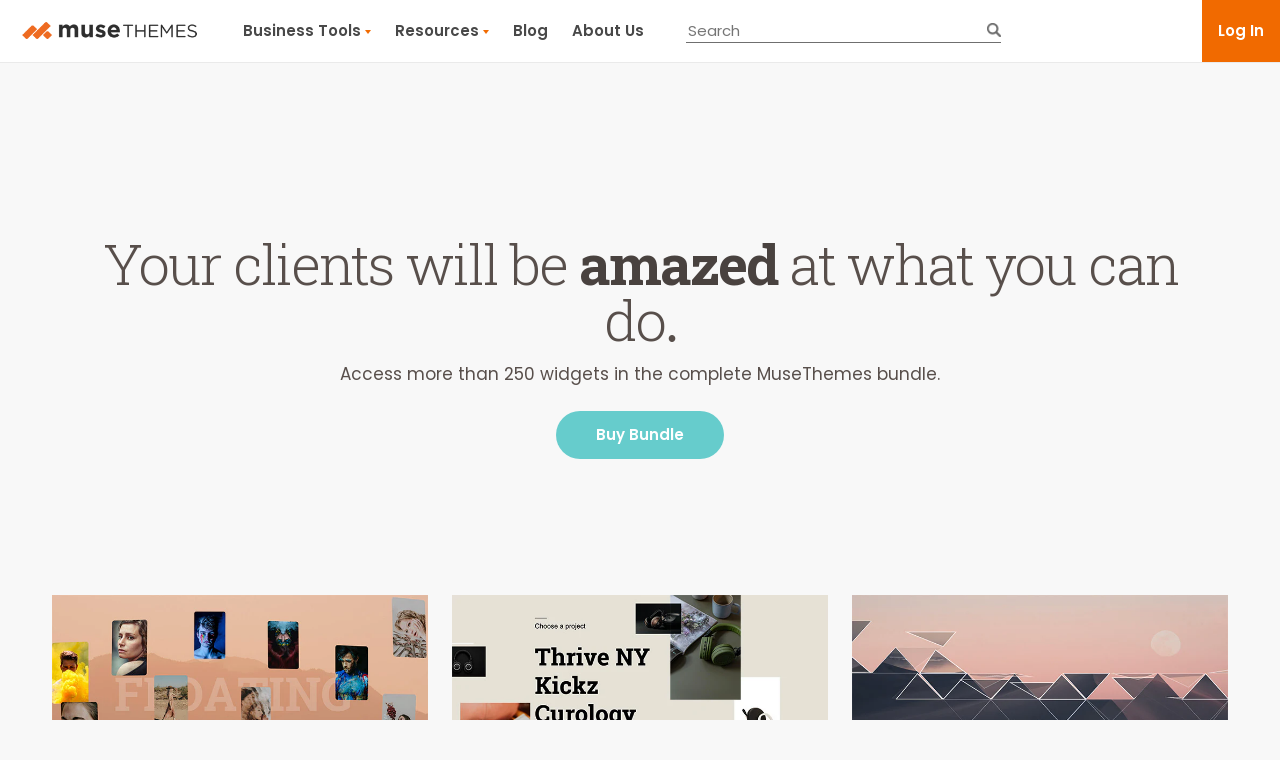

--- FILE ---
content_type: text/html; charset=utf-8
request_url: https://www.muse-themes.com/
body_size: 17834
content:
<!DOCTYPE html>
<html lang="en" class="no-js">

<head>

	<meta charset="UTF-8">
	<meta http-equiv="X-UA-Compatible" content="IE=edge,chrome=1">
	<meta name="viewport" content="width=device-width,initial-scale=1.0" />
	<meta name="p:domain_verify" content="7b47da101fc30dd3c13ae773fae9380e"/>
	<meta name="google-site-verification" content="0rzvvwUksswuFJ5-_u6hffk_l-zLopcoDS_3-6fOhUo" />

	
		<title>Muse-Themes.com - Adobe Muse Templates | Muse Widgets and Blog</title>
	

	
		<meta name="description" content="Muse-Themes.com is the #1 source for Adobe Muse templates and themes. Download Muse widgets that are easy to customize with no code required." />
	

	
		<link rel="canonical" href="https://www.muse-themes.com/" />
	

  <link rel="shortcut icon" type="image/x-icon" href="//www.muse-themes.com/cdn/shop/t/34/assets/favicon.ico?v=124413068059876377041666958574">

  



<meta property="og:site_name" content="Muse-Themes.com" />

    <meta property="og:type" content="website" />
    
        <meta property="og:image" content="//www.muse-themes.com/cdn/shop/t/34/assets/mt-logo_2x.png?v=67164327963335747251666958573" />
    
    
        <meta property="og:url" content="https://www.muse-themes.com" />
    
    <meta name="twitter:card" content="summary_large_image">


	<link href="//www.muse-themes.com/cdn/shop/t/34/assets/jquery-assets.css?v=101010696361686556941666958576" rel="stylesheet" type="text/css" media="all" />
	<link href="https://fonts.googleapis.com/css?family=Roboto+Slab:300,400,700" rel="stylesheet">
	<link href="https://fonts.googleapis.com/css?family=Poppins:400,600" rel="stylesheet">
	
		<link rel="stylesheet" type="text/css" href="//cdn.jsdelivr.net/jquery.slick/1.6.0/slick.css"/>
		<link rel="stylesheet" type="text/css" href="//cdn.jsdelivr.net/jquery.slick/1.6.0/slick-theme.css"/>
	
	
  <link href="//www.muse-themes.com/cdn/shop/t/34/assets/styles.css?v=8203034169919964781744117857" rel="stylesheet" type="text/css" media="all" />
  <link href="//www.muse-themes.com/cdn/shop/t/34/assets/lity.min.css?v=144058161171479091931666958574" rel="stylesheet" type="text/css" media="all" />

	<script type="text/javascript" src="https://app.termly.io/embed.min.js" data-auto-block="on" data-website-uuid="dbaf1ab8-1c6e-4e89-8c32-3d7b965a4964" ></script>

	

		<script src="//ajax.googleapis.com/ajax/libs/jquery/1.8/jquery.min.js"></script>
	
  	<script src="//www.muse-themes.com/cdn/shop/t/34/assets/jquery.cookie.js?v=183329594814268823721666958574"></script>
  	<script src="//www.muse-themes.com/cdn/shop/t/34/assets/main.js?v=76133372600253947071741286574"></script>

	
		<script type="text/javascript" src="//cdn.jsdelivr.net/jquery.slick/1.6.0/slick.min.js"></script>
	
  
  	<script src="//www.muse-themes.com/cdn/shop/t/34/assets/lity.js?v=179027536695168039031666958576" type="text/javascript"></script>

  	

  	<script>window.performance && window.performance.mark && window.performance.mark('shopify.content_for_header.start');</script><meta id="shopify-digital-wallet" name="shopify-digital-wallet" content="/999562/digital_wallets/dialog">
<meta name="shopify-checkout-api-token" content="9a80272f664b9c7f359ddf81d53e29ea">
<meta id="in-context-paypal-metadata" data-shop-id="999562" data-venmo-supported="false" data-environment="production" data-locale="en_US" data-paypal-v4="true" data-currency="USD">
<script async="async" src="/checkouts/internal/preloads.js?locale=en-US"></script>
<link rel="preconnect" href="https://shop.app" crossorigin="anonymous">
<script async="async" src="https://shop.app/checkouts/internal/preloads.js?locale=en-US&shop_id=999562" crossorigin="anonymous"></script>
<script id="apple-pay-shop-capabilities" type="application/json">{"shopId":999562,"countryCode":"CA","currencyCode":"USD","merchantCapabilities":["supports3DS"],"merchantId":"gid:\/\/shopify\/Shop\/999562","merchantName":"Muse-Themes.com","requiredBillingContactFields":["postalAddress","email"],"requiredShippingContactFields":["postalAddress","email"],"shippingType":"shipping","supportedNetworks":["visa","masterCard","amex","discover","jcb"],"total":{"type":"pending","label":"Muse-Themes.com","amount":"1.00"},"shopifyPaymentsEnabled":true,"supportsSubscriptions":true}</script>
<script id="shopify-features" type="application/json">{"accessToken":"9a80272f664b9c7f359ddf81d53e29ea","betas":["rich-media-storefront-analytics"],"domain":"www.muse-themes.com","predictiveSearch":true,"shopId":999562,"locale":"en"}</script>
<script>var Shopify = Shopify || {};
Shopify.shop = "visual-arms.myshopify.com";
Shopify.locale = "en";
Shopify.currency = {"active":"USD","rate":"1.0"};
Shopify.country = "US";
Shopify.theme = {"name":"MuseThemes5 GitHub","id":121918914618,"schema_name":null,"schema_version":null,"theme_store_id":null,"role":"main"};
Shopify.theme.handle = "null";
Shopify.theme.style = {"id":null,"handle":null};
Shopify.cdnHost = "www.muse-themes.com/cdn";
Shopify.routes = Shopify.routes || {};
Shopify.routes.root = "/";</script>
<script type="module">!function(o){(o.Shopify=o.Shopify||{}).modules=!0}(window);</script>
<script>!function(o){function n(){var o=[];function n(){o.push(Array.prototype.slice.apply(arguments))}return n.q=o,n}var t=o.Shopify=o.Shopify||{};t.loadFeatures=n(),t.autoloadFeatures=n()}(window);</script>
<script>
  window.ShopifyPay = window.ShopifyPay || {};
  window.ShopifyPay.apiHost = "shop.app\/pay";
  window.ShopifyPay.redirectState = null;
</script>
<script id="shop-js-analytics" type="application/json">{"pageType":"index"}</script>
<script defer="defer" async type="module" src="//www.muse-themes.com/cdn/shopifycloud/shop-js/modules/v2/client.init-shop-cart-sync_BApSsMSl.en.esm.js"></script>
<script defer="defer" async type="module" src="//www.muse-themes.com/cdn/shopifycloud/shop-js/modules/v2/chunk.common_CBoos6YZ.esm.js"></script>
<script type="module">
  await import("//www.muse-themes.com/cdn/shopifycloud/shop-js/modules/v2/client.init-shop-cart-sync_BApSsMSl.en.esm.js");
await import("//www.muse-themes.com/cdn/shopifycloud/shop-js/modules/v2/chunk.common_CBoos6YZ.esm.js");

  window.Shopify.SignInWithShop?.initShopCartSync?.({"fedCMEnabled":true,"windoidEnabled":true});

</script>
<script>
  window.Shopify = window.Shopify || {};
  if (!window.Shopify.featureAssets) window.Shopify.featureAssets = {};
  window.Shopify.featureAssets['shop-js'] = {"shop-cart-sync":["modules/v2/client.shop-cart-sync_DJczDl9f.en.esm.js","modules/v2/chunk.common_CBoos6YZ.esm.js"],"init-fed-cm":["modules/v2/client.init-fed-cm_BzwGC0Wi.en.esm.js","modules/v2/chunk.common_CBoos6YZ.esm.js"],"init-windoid":["modules/v2/client.init-windoid_BS26ThXS.en.esm.js","modules/v2/chunk.common_CBoos6YZ.esm.js"],"shop-cash-offers":["modules/v2/client.shop-cash-offers_DthCPNIO.en.esm.js","modules/v2/chunk.common_CBoos6YZ.esm.js","modules/v2/chunk.modal_Bu1hFZFC.esm.js"],"shop-button":["modules/v2/client.shop-button_D_JX508o.en.esm.js","modules/v2/chunk.common_CBoos6YZ.esm.js"],"init-shop-email-lookup-coordinator":["modules/v2/client.init-shop-email-lookup-coordinator_DFwWcvrS.en.esm.js","modules/v2/chunk.common_CBoos6YZ.esm.js"],"shop-toast-manager":["modules/v2/client.shop-toast-manager_tEhgP2F9.en.esm.js","modules/v2/chunk.common_CBoos6YZ.esm.js"],"shop-login-button":["modules/v2/client.shop-login-button_DwLgFT0K.en.esm.js","modules/v2/chunk.common_CBoos6YZ.esm.js","modules/v2/chunk.modal_Bu1hFZFC.esm.js"],"avatar":["modules/v2/client.avatar_BTnouDA3.en.esm.js"],"init-shop-cart-sync":["modules/v2/client.init-shop-cart-sync_BApSsMSl.en.esm.js","modules/v2/chunk.common_CBoos6YZ.esm.js"],"pay-button":["modules/v2/client.pay-button_BuNmcIr_.en.esm.js","modules/v2/chunk.common_CBoos6YZ.esm.js"],"init-shop-for-new-customer-accounts":["modules/v2/client.init-shop-for-new-customer-accounts_DrjXSI53.en.esm.js","modules/v2/client.shop-login-button_DwLgFT0K.en.esm.js","modules/v2/chunk.common_CBoos6YZ.esm.js","modules/v2/chunk.modal_Bu1hFZFC.esm.js"],"init-customer-accounts-sign-up":["modules/v2/client.init-customer-accounts-sign-up_TlVCiykN.en.esm.js","modules/v2/client.shop-login-button_DwLgFT0K.en.esm.js","modules/v2/chunk.common_CBoos6YZ.esm.js","modules/v2/chunk.modal_Bu1hFZFC.esm.js"],"shop-follow-button":["modules/v2/client.shop-follow-button_C5D3XtBb.en.esm.js","modules/v2/chunk.common_CBoos6YZ.esm.js","modules/v2/chunk.modal_Bu1hFZFC.esm.js"],"checkout-modal":["modules/v2/client.checkout-modal_8TC_1FUY.en.esm.js","modules/v2/chunk.common_CBoos6YZ.esm.js","modules/v2/chunk.modal_Bu1hFZFC.esm.js"],"init-customer-accounts":["modules/v2/client.init-customer-accounts_C0Oh2ljF.en.esm.js","modules/v2/client.shop-login-button_DwLgFT0K.en.esm.js","modules/v2/chunk.common_CBoos6YZ.esm.js","modules/v2/chunk.modal_Bu1hFZFC.esm.js"],"lead-capture":["modules/v2/client.lead-capture_Cq0gfm7I.en.esm.js","modules/v2/chunk.common_CBoos6YZ.esm.js","modules/v2/chunk.modal_Bu1hFZFC.esm.js"],"shop-login":["modules/v2/client.shop-login_BmtnoEUo.en.esm.js","modules/v2/chunk.common_CBoos6YZ.esm.js","modules/v2/chunk.modal_Bu1hFZFC.esm.js"],"payment-terms":["modules/v2/client.payment-terms_BHOWV7U_.en.esm.js","modules/v2/chunk.common_CBoos6YZ.esm.js","modules/v2/chunk.modal_Bu1hFZFC.esm.js"]};
</script>
<script>(function() {
  var isLoaded = false;
  function asyncLoad() {
    if (isLoaded) return;
    isLoaded = true;
    var urls = ["https:\/\/favorites-wishlist-cdn.shopstorm.com\/assets\/wishl-3d458c5d75440b09470bef2859ae23ae9732527ce0cc4742986a0332faecee6d.js?shop=visual-arms.myshopify.com","https:\/\/app-easy-product-downloads.fr\/js\/ajax\/easy_product_dl_get_product_download.js?shop=visual-arms.myshopify.com","\/\/cdn.shopify.com\/proxy\/8832a0bf76d9bc26a0fdd429bed423c704d81b88acd3be404bcfb157cfb38840\/app.digital-downloads.com\/js\/customer-orders.js?shop=visual-arms.myshopify.com\u0026sp-cache-control=cHVibGljLCBtYXgtYWdlPTkwMA","\/\/searchserverapi.com\/widgets\/shopify\/init.js?a=0y7j6e1y2o\u0026shop=visual-arms.myshopify.com"];
    for (var i = 0; i < urls.length; i++) {
      var s = document.createElement('script');
      s.type = 'text/javascript';
      s.async = true;
      s.src = urls[i];
      var x = document.getElementsByTagName('script')[0];
      x.parentNode.insertBefore(s, x);
    }
  };
  if(window.attachEvent) {
    window.attachEvent('onload', asyncLoad);
  } else {
    window.addEventListener('load', asyncLoad, false);
  }
})();</script>
<script id="__st">var __st={"a":999562,"offset":-25200,"reqid":"b1787ed6-87f3-4b84-b974-4d0fd4755e19-1768869018","pageurl":"www.muse-themes.com\/","u":"ce7994629253","p":"home"};</script>
<script>window.ShopifyPaypalV4VisibilityTracking = true;</script>
<script id="captcha-bootstrap">!function(){'use strict';const t='contact',e='account',n='new_comment',o=[[t,t],['blogs',n],['comments',n],[t,'customer']],c=[[e,'customer_login'],[e,'guest_login'],[e,'recover_customer_password'],[e,'create_customer']],r=t=>t.map((([t,e])=>`form[action*='/${t}']:not([data-nocaptcha='true']) input[name='form_type'][value='${e}']`)).join(','),a=t=>()=>t?[...document.querySelectorAll(t)].map((t=>t.form)):[];function s(){const t=[...o],e=r(t);return a(e)}const i='password',u='form_key',d=['recaptcha-v3-token','g-recaptcha-response','h-captcha-response',i],f=()=>{try{return window.sessionStorage}catch{return}},m='__shopify_v',_=t=>t.elements[u];function p(t,e,n=!1){try{const o=window.sessionStorage,c=JSON.parse(o.getItem(e)),{data:r}=function(t){const{data:e,action:n}=t;return t[m]||n?{data:e,action:n}:{data:t,action:n}}(c);for(const[e,n]of Object.entries(r))t.elements[e]&&(t.elements[e].value=n);n&&o.removeItem(e)}catch(o){console.error('form repopulation failed',{error:o})}}const l='form_type',E='cptcha';function T(t){t.dataset[E]=!0}const w=window,h=w.document,L='Shopify',v='ce_forms',y='captcha';let A=!1;((t,e)=>{const n=(g='f06e6c50-85a8-45c8-87d0-21a2b65856fe',I='https://cdn.shopify.com/shopifycloud/storefront-forms-hcaptcha/ce_storefront_forms_captcha_hcaptcha.v1.5.2.iife.js',D={infoText:'Protected by hCaptcha',privacyText:'Privacy',termsText:'Terms'},(t,e,n)=>{const o=w[L][v],c=o.bindForm;if(c)return c(t,g,e,D).then(n);var r;o.q.push([[t,g,e,D],n]),r=I,A||(h.body.append(Object.assign(h.createElement('script'),{id:'captcha-provider',async:!0,src:r})),A=!0)});var g,I,D;w[L]=w[L]||{},w[L][v]=w[L][v]||{},w[L][v].q=[],w[L][y]=w[L][y]||{},w[L][y].protect=function(t,e){n(t,void 0,e),T(t)},Object.freeze(w[L][y]),function(t,e,n,w,h,L){const[v,y,A,g]=function(t,e,n){const i=e?o:[],u=t?c:[],d=[...i,...u],f=r(d),m=r(i),_=r(d.filter((([t,e])=>n.includes(e))));return[a(f),a(m),a(_),s()]}(w,h,L),I=t=>{const e=t.target;return e instanceof HTMLFormElement?e:e&&e.form},D=t=>v().includes(t);t.addEventListener('submit',(t=>{const e=I(t);if(!e)return;const n=D(e)&&!e.dataset.hcaptchaBound&&!e.dataset.recaptchaBound,o=_(e),c=g().includes(e)&&(!o||!o.value);(n||c)&&t.preventDefault(),c&&!n&&(function(t){try{if(!f())return;!function(t){const e=f();if(!e)return;const n=_(t);if(!n)return;const o=n.value;o&&e.removeItem(o)}(t);const e=Array.from(Array(32),(()=>Math.random().toString(36)[2])).join('');!function(t,e){_(t)||t.append(Object.assign(document.createElement('input'),{type:'hidden',name:u})),t.elements[u].value=e}(t,e),function(t,e){const n=f();if(!n)return;const o=[...t.querySelectorAll(`input[type='${i}']`)].map((({name:t})=>t)),c=[...d,...o],r={};for(const[a,s]of new FormData(t).entries())c.includes(a)||(r[a]=s);n.setItem(e,JSON.stringify({[m]:1,action:t.action,data:r}))}(t,e)}catch(e){console.error('failed to persist form',e)}}(e),e.submit())}));const S=(t,e)=>{t&&!t.dataset[E]&&(n(t,e.some((e=>e===t))),T(t))};for(const o of['focusin','change'])t.addEventListener(o,(t=>{const e=I(t);D(e)&&S(e,y())}));const B=e.get('form_key'),M=e.get(l),P=B&&M;t.addEventListener('DOMContentLoaded',(()=>{const t=y();if(P)for(const e of t)e.elements[l].value===M&&p(e,B);[...new Set([...A(),...v().filter((t=>'true'===t.dataset.shopifyCaptcha))])].forEach((e=>S(e,t)))}))}(h,new URLSearchParams(w.location.search),n,t,e,['guest_login'])})(!0,!0)}();</script>
<script integrity="sha256-4kQ18oKyAcykRKYeNunJcIwy7WH5gtpwJnB7kiuLZ1E=" data-source-attribution="shopify.loadfeatures" defer="defer" src="//www.muse-themes.com/cdn/shopifycloud/storefront/assets/storefront/load_feature-a0a9edcb.js" crossorigin="anonymous"></script>
<script crossorigin="anonymous" defer="defer" src="//www.muse-themes.com/cdn/shopifycloud/storefront/assets/shopify_pay/storefront-65b4c6d7.js?v=20250812"></script>
<script data-source-attribution="shopify.dynamic_checkout.dynamic.init">var Shopify=Shopify||{};Shopify.PaymentButton=Shopify.PaymentButton||{isStorefrontPortableWallets:!0,init:function(){window.Shopify.PaymentButton.init=function(){};var t=document.createElement("script");t.src="https://www.muse-themes.com/cdn/shopifycloud/portable-wallets/latest/portable-wallets.en.js",t.type="module",document.head.appendChild(t)}};
</script>
<script data-source-attribution="shopify.dynamic_checkout.buyer_consent">
  function portableWalletsHideBuyerConsent(e){var t=document.getElementById("shopify-buyer-consent"),n=document.getElementById("shopify-subscription-policy-button");t&&n&&(t.classList.add("hidden"),t.setAttribute("aria-hidden","true"),n.removeEventListener("click",e))}function portableWalletsShowBuyerConsent(e){var t=document.getElementById("shopify-buyer-consent"),n=document.getElementById("shopify-subscription-policy-button");t&&n&&(t.classList.remove("hidden"),t.removeAttribute("aria-hidden"),n.addEventListener("click",e))}window.Shopify?.PaymentButton&&(window.Shopify.PaymentButton.hideBuyerConsent=portableWalletsHideBuyerConsent,window.Shopify.PaymentButton.showBuyerConsent=portableWalletsShowBuyerConsent);
</script>
<script data-source-attribution="shopify.dynamic_checkout.cart.bootstrap">document.addEventListener("DOMContentLoaded",(function(){function t(){return document.querySelector("shopify-accelerated-checkout-cart, shopify-accelerated-checkout")}if(t())Shopify.PaymentButton.init();else{new MutationObserver((function(e,n){t()&&(Shopify.PaymentButton.init(),n.disconnect())})).observe(document.body,{childList:!0,subtree:!0})}}));
</script>
<link id="shopify-accelerated-checkout-styles" rel="stylesheet" media="screen" href="https://www.muse-themes.com/cdn/shopifycloud/portable-wallets/latest/accelerated-checkout-backwards-compat.css" crossorigin="anonymous">
<style id="shopify-accelerated-checkout-cart">
        #shopify-buyer-consent {
  margin-top: 1em;
  display: inline-block;
  width: 100%;
}

#shopify-buyer-consent.hidden {
  display: none;
}

#shopify-subscription-policy-button {
  background: none;
  border: none;
  padding: 0;
  text-decoration: underline;
  font-size: inherit;
  cursor: pointer;
}

#shopify-subscription-policy-button::before {
  box-shadow: none;
}

      </style>

<script>window.performance && window.performance.mark && window.performance.mark('shopify.content_for_header.end');</script>

		<script src="//cdn.optimizely.com/js/2807730670.js"></script>

<link href="https://monorail-edge.shopifysvc.com" rel="dns-prefetch">
<script>(function(){if ("sendBeacon" in navigator && "performance" in window) {try {var session_token_from_headers = performance.getEntriesByType('navigation')[0].serverTiming.find(x => x.name == '_s').description;} catch {var session_token_from_headers = undefined;}var session_cookie_matches = document.cookie.match(/_shopify_s=([^;]*)/);var session_token_from_cookie = session_cookie_matches && session_cookie_matches.length === 2 ? session_cookie_matches[1] : "";var session_token = session_token_from_headers || session_token_from_cookie || "";function handle_abandonment_event(e) {var entries = performance.getEntries().filter(function(entry) {return /monorail-edge.shopifysvc.com/.test(entry.name);});if (!window.abandonment_tracked && entries.length === 0) {window.abandonment_tracked = true;var currentMs = Date.now();var navigation_start = performance.timing.navigationStart;var payload = {shop_id: 999562,url: window.location.href,navigation_start,duration: currentMs - navigation_start,session_token,page_type: "index"};window.navigator.sendBeacon("https://monorail-edge.shopifysvc.com/v1/produce", JSON.stringify({schema_id: "online_store_buyer_site_abandonment/1.1",payload: payload,metadata: {event_created_at_ms: currentMs,event_sent_at_ms: currentMs}}));}}window.addEventListener('pagehide', handle_abandonment_event);}}());</script>
<script id="web-pixels-manager-setup">(function e(e,d,r,n,o){if(void 0===o&&(o={}),!Boolean(null===(a=null===(i=window.Shopify)||void 0===i?void 0:i.analytics)||void 0===a?void 0:a.replayQueue)){var i,a;window.Shopify=window.Shopify||{};var t=window.Shopify;t.analytics=t.analytics||{};var s=t.analytics;s.replayQueue=[],s.publish=function(e,d,r){return s.replayQueue.push([e,d,r]),!0};try{self.performance.mark("wpm:start")}catch(e){}var l=function(){var e={modern:/Edge?\/(1{2}[4-9]|1[2-9]\d|[2-9]\d{2}|\d{4,})\.\d+(\.\d+|)|Firefox\/(1{2}[4-9]|1[2-9]\d|[2-9]\d{2}|\d{4,})\.\d+(\.\d+|)|Chrom(ium|e)\/(9{2}|\d{3,})\.\d+(\.\d+|)|(Maci|X1{2}).+ Version\/(15\.\d+|(1[6-9]|[2-9]\d|\d{3,})\.\d+)([,.]\d+|)( \(\w+\)|)( Mobile\/\w+|) Safari\/|Chrome.+OPR\/(9{2}|\d{3,})\.\d+\.\d+|(CPU[ +]OS|iPhone[ +]OS|CPU[ +]iPhone|CPU IPhone OS|CPU iPad OS)[ +]+(15[._]\d+|(1[6-9]|[2-9]\d|\d{3,})[._]\d+)([._]\d+|)|Android:?[ /-](13[3-9]|1[4-9]\d|[2-9]\d{2}|\d{4,})(\.\d+|)(\.\d+|)|Android.+Firefox\/(13[5-9]|1[4-9]\d|[2-9]\d{2}|\d{4,})\.\d+(\.\d+|)|Android.+Chrom(ium|e)\/(13[3-9]|1[4-9]\d|[2-9]\d{2}|\d{4,})\.\d+(\.\d+|)|SamsungBrowser\/([2-9]\d|\d{3,})\.\d+/,legacy:/Edge?\/(1[6-9]|[2-9]\d|\d{3,})\.\d+(\.\d+|)|Firefox\/(5[4-9]|[6-9]\d|\d{3,})\.\d+(\.\d+|)|Chrom(ium|e)\/(5[1-9]|[6-9]\d|\d{3,})\.\d+(\.\d+|)([\d.]+$|.*Safari\/(?![\d.]+ Edge\/[\d.]+$))|(Maci|X1{2}).+ Version\/(10\.\d+|(1[1-9]|[2-9]\d|\d{3,})\.\d+)([,.]\d+|)( \(\w+\)|)( Mobile\/\w+|) Safari\/|Chrome.+OPR\/(3[89]|[4-9]\d|\d{3,})\.\d+\.\d+|(CPU[ +]OS|iPhone[ +]OS|CPU[ +]iPhone|CPU IPhone OS|CPU iPad OS)[ +]+(10[._]\d+|(1[1-9]|[2-9]\d|\d{3,})[._]\d+)([._]\d+|)|Android:?[ /-](13[3-9]|1[4-9]\d|[2-9]\d{2}|\d{4,})(\.\d+|)(\.\d+|)|Mobile Safari.+OPR\/([89]\d|\d{3,})\.\d+\.\d+|Android.+Firefox\/(13[5-9]|1[4-9]\d|[2-9]\d{2}|\d{4,})\.\d+(\.\d+|)|Android.+Chrom(ium|e)\/(13[3-9]|1[4-9]\d|[2-9]\d{2}|\d{4,})\.\d+(\.\d+|)|Android.+(UC? ?Browser|UCWEB|U3)[ /]?(15\.([5-9]|\d{2,})|(1[6-9]|[2-9]\d|\d{3,})\.\d+)\.\d+|SamsungBrowser\/(5\.\d+|([6-9]|\d{2,})\.\d+)|Android.+MQ{2}Browser\/(14(\.(9|\d{2,})|)|(1[5-9]|[2-9]\d|\d{3,})(\.\d+|))(\.\d+|)|K[Aa][Ii]OS\/(3\.\d+|([4-9]|\d{2,})\.\d+)(\.\d+|)/},d=e.modern,r=e.legacy,n=navigator.userAgent;return n.match(d)?"modern":n.match(r)?"legacy":"unknown"}(),u="modern"===l?"modern":"legacy",c=(null!=n?n:{modern:"",legacy:""})[u],f=function(e){return[e.baseUrl,"/wpm","/b",e.hashVersion,"modern"===e.buildTarget?"m":"l",".js"].join("")}({baseUrl:d,hashVersion:r,buildTarget:u}),m=function(e){var d=e.version,r=e.bundleTarget,n=e.surface,o=e.pageUrl,i=e.monorailEndpoint;return{emit:function(e){var a=e.status,t=e.errorMsg,s=(new Date).getTime(),l=JSON.stringify({metadata:{event_sent_at_ms:s},events:[{schema_id:"web_pixels_manager_load/3.1",payload:{version:d,bundle_target:r,page_url:o,status:a,surface:n,error_msg:t},metadata:{event_created_at_ms:s}}]});if(!i)return console&&console.warn&&console.warn("[Web Pixels Manager] No Monorail endpoint provided, skipping logging."),!1;try{return self.navigator.sendBeacon.bind(self.navigator)(i,l)}catch(e){}var u=new XMLHttpRequest;try{return u.open("POST",i,!0),u.setRequestHeader("Content-Type","text/plain"),u.send(l),!0}catch(e){return console&&console.warn&&console.warn("[Web Pixels Manager] Got an unhandled error while logging to Monorail."),!1}}}}({version:r,bundleTarget:l,surface:e.surface,pageUrl:self.location.href,monorailEndpoint:e.monorailEndpoint});try{o.browserTarget=l,function(e){var d=e.src,r=e.async,n=void 0===r||r,o=e.onload,i=e.onerror,a=e.sri,t=e.scriptDataAttributes,s=void 0===t?{}:t,l=document.createElement("script"),u=document.querySelector("head"),c=document.querySelector("body");if(l.async=n,l.src=d,a&&(l.integrity=a,l.crossOrigin="anonymous"),s)for(var f in s)if(Object.prototype.hasOwnProperty.call(s,f))try{l.dataset[f]=s[f]}catch(e){}if(o&&l.addEventListener("load",o),i&&l.addEventListener("error",i),u)u.appendChild(l);else{if(!c)throw new Error("Did not find a head or body element to append the script");c.appendChild(l)}}({src:f,async:!0,onload:function(){if(!function(){var e,d;return Boolean(null===(d=null===(e=window.Shopify)||void 0===e?void 0:e.analytics)||void 0===d?void 0:d.initialized)}()){var d=window.webPixelsManager.init(e)||void 0;if(d){var r=window.Shopify.analytics;r.replayQueue.forEach((function(e){var r=e[0],n=e[1],o=e[2];d.publishCustomEvent(r,n,o)})),r.replayQueue=[],r.publish=d.publishCustomEvent,r.visitor=d.visitor,r.initialized=!0}}},onerror:function(){return m.emit({status:"failed",errorMsg:"".concat(f," has failed to load")})},sri:function(e){var d=/^sha384-[A-Za-z0-9+/=]+$/;return"string"==typeof e&&d.test(e)}(c)?c:"",scriptDataAttributes:o}),m.emit({status:"loading"})}catch(e){m.emit({status:"failed",errorMsg:(null==e?void 0:e.message)||"Unknown error"})}}})({shopId: 999562,storefrontBaseUrl: "https://www.muse-themes.com",extensionsBaseUrl: "https://extensions.shopifycdn.com/cdn/shopifycloud/web-pixels-manager",monorailEndpoint: "https://monorail-edge.shopifysvc.com/unstable/produce_batch",surface: "storefront-renderer",enabledBetaFlags: ["2dca8a86"],webPixelsConfigList: [{"id":"shopify-app-pixel","configuration":"{}","eventPayloadVersion":"v1","runtimeContext":"STRICT","scriptVersion":"0450","apiClientId":"shopify-pixel","type":"APP","privacyPurposes":["ANALYTICS","MARKETING"]},{"id":"shopify-custom-pixel","eventPayloadVersion":"v1","runtimeContext":"LAX","scriptVersion":"0450","apiClientId":"shopify-pixel","type":"CUSTOM","privacyPurposes":["ANALYTICS","MARKETING"]}],isMerchantRequest: false,initData: {"shop":{"name":"Muse-Themes.com","paymentSettings":{"currencyCode":"USD"},"myshopifyDomain":"visual-arms.myshopify.com","countryCode":"CA","storefrontUrl":"https:\/\/www.muse-themes.com"},"customer":null,"cart":null,"checkout":null,"productVariants":[],"purchasingCompany":null},},"https://www.muse-themes.com/cdn","fcfee988w5aeb613cpc8e4bc33m6693e112",{"modern":"","legacy":""},{"shopId":"999562","storefrontBaseUrl":"https:\/\/www.muse-themes.com","extensionBaseUrl":"https:\/\/extensions.shopifycdn.com\/cdn\/shopifycloud\/web-pixels-manager","surface":"storefront-renderer","enabledBetaFlags":"[\"2dca8a86\"]","isMerchantRequest":"false","hashVersion":"fcfee988w5aeb613cpc8e4bc33m6693e112","publish":"custom","events":"[[\"page_viewed\",{}]]"});</script><script>
  window.ShopifyAnalytics = window.ShopifyAnalytics || {};
  window.ShopifyAnalytics.meta = window.ShopifyAnalytics.meta || {};
  window.ShopifyAnalytics.meta.currency = 'USD';
  var meta = {"page":{"pageType":"home","requestId":"b1787ed6-87f3-4b84-b974-4d0fd4755e19-1768869018"}};
  for (var attr in meta) {
    window.ShopifyAnalytics.meta[attr] = meta[attr];
  }
</script>
<script class="analytics">
  (function () {
    var customDocumentWrite = function(content) {
      var jquery = null;

      if (window.jQuery) {
        jquery = window.jQuery;
      } else if (window.Checkout && window.Checkout.$) {
        jquery = window.Checkout.$;
      }

      if (jquery) {
        jquery('body').append(content);
      }
    };

    var hasLoggedConversion = function(token) {
      if (token) {
        return document.cookie.indexOf('loggedConversion=' + token) !== -1;
      }
      return false;
    }

    var setCookieIfConversion = function(token) {
      if (token) {
        var twoMonthsFromNow = new Date(Date.now());
        twoMonthsFromNow.setMonth(twoMonthsFromNow.getMonth() + 2);

        document.cookie = 'loggedConversion=' + token + '; expires=' + twoMonthsFromNow;
      }
    }

    var trekkie = window.ShopifyAnalytics.lib = window.trekkie = window.trekkie || [];
    if (trekkie.integrations) {
      return;
    }
    trekkie.methods = [
      'identify',
      'page',
      'ready',
      'track',
      'trackForm',
      'trackLink'
    ];
    trekkie.factory = function(method) {
      return function() {
        var args = Array.prototype.slice.call(arguments);
        args.unshift(method);
        trekkie.push(args);
        return trekkie;
      };
    };
    for (var i = 0; i < trekkie.methods.length; i++) {
      var key = trekkie.methods[i];
      trekkie[key] = trekkie.factory(key);
    }
    trekkie.load = function(config) {
      trekkie.config = config || {};
      trekkie.config.initialDocumentCookie = document.cookie;
      var first = document.getElementsByTagName('script')[0];
      var script = document.createElement('script');
      script.type = 'text/javascript';
      script.onerror = function(e) {
        var scriptFallback = document.createElement('script');
        scriptFallback.type = 'text/javascript';
        scriptFallback.onerror = function(error) {
                var Monorail = {
      produce: function produce(monorailDomain, schemaId, payload) {
        var currentMs = new Date().getTime();
        var event = {
          schema_id: schemaId,
          payload: payload,
          metadata: {
            event_created_at_ms: currentMs,
            event_sent_at_ms: currentMs
          }
        };
        return Monorail.sendRequest("https://" + monorailDomain + "/v1/produce", JSON.stringify(event));
      },
      sendRequest: function sendRequest(endpointUrl, payload) {
        // Try the sendBeacon API
        if (window && window.navigator && typeof window.navigator.sendBeacon === 'function' && typeof window.Blob === 'function' && !Monorail.isIos12()) {
          var blobData = new window.Blob([payload], {
            type: 'text/plain'
          });

          if (window.navigator.sendBeacon(endpointUrl, blobData)) {
            return true;
          } // sendBeacon was not successful

        } // XHR beacon

        var xhr = new XMLHttpRequest();

        try {
          xhr.open('POST', endpointUrl);
          xhr.setRequestHeader('Content-Type', 'text/plain');
          xhr.send(payload);
        } catch (e) {
          console.log(e);
        }

        return false;
      },
      isIos12: function isIos12() {
        return window.navigator.userAgent.lastIndexOf('iPhone; CPU iPhone OS 12_') !== -1 || window.navigator.userAgent.lastIndexOf('iPad; CPU OS 12_') !== -1;
      }
    };
    Monorail.produce('monorail-edge.shopifysvc.com',
      'trekkie_storefront_load_errors/1.1',
      {shop_id: 999562,
      theme_id: 121918914618,
      app_name: "storefront",
      context_url: window.location.href,
      source_url: "//www.muse-themes.com/cdn/s/trekkie.storefront.cd680fe47e6c39ca5d5df5f0a32d569bc48c0f27.min.js"});

        };
        scriptFallback.async = true;
        scriptFallback.src = '//www.muse-themes.com/cdn/s/trekkie.storefront.cd680fe47e6c39ca5d5df5f0a32d569bc48c0f27.min.js';
        first.parentNode.insertBefore(scriptFallback, first);
      };
      script.async = true;
      script.src = '//www.muse-themes.com/cdn/s/trekkie.storefront.cd680fe47e6c39ca5d5df5f0a32d569bc48c0f27.min.js';
      first.parentNode.insertBefore(script, first);
    };
    trekkie.load(
      {"Trekkie":{"appName":"storefront","development":false,"defaultAttributes":{"shopId":999562,"isMerchantRequest":null,"themeId":121918914618,"themeCityHash":"7920970644774797821","contentLanguage":"en","currency":"USD","eventMetadataId":"682f3972-49f1-44f6-8b41-16f587588ff4"},"isServerSideCookieWritingEnabled":true,"monorailRegion":"shop_domain","enabledBetaFlags":["65f19447"]},"Session Attribution":{},"S2S":{"facebookCapiEnabled":false,"source":"trekkie-storefront-renderer","apiClientId":580111}}
    );

    var loaded = false;
    trekkie.ready(function() {
      if (loaded) return;
      loaded = true;

      window.ShopifyAnalytics.lib = window.trekkie;

      var originalDocumentWrite = document.write;
      document.write = customDocumentWrite;
      try { window.ShopifyAnalytics.merchantGoogleAnalytics.call(this); } catch(error) {};
      document.write = originalDocumentWrite;

      window.ShopifyAnalytics.lib.page(null,{"pageType":"home","requestId":"b1787ed6-87f3-4b84-b974-4d0fd4755e19-1768869018","shopifyEmitted":true});

      var match = window.location.pathname.match(/checkouts\/(.+)\/(thank_you|post_purchase)/)
      var token = match? match[1]: undefined;
      if (!hasLoggedConversion(token)) {
        setCookieIfConversion(token);
        
      }
    });


        var eventsListenerScript = document.createElement('script');
        eventsListenerScript.async = true;
        eventsListenerScript.src = "//www.muse-themes.com/cdn/shopifycloud/storefront/assets/shop_events_listener-3da45d37.js";
        document.getElementsByTagName('head')[0].appendChild(eventsListenerScript);

})();</script>
<script
  defer
  src="https://www.muse-themes.com/cdn/shopifycloud/perf-kit/shopify-perf-kit-3.0.4.min.js"
  data-application="storefront-renderer"
  data-shop-id="999562"
  data-render-region="gcp-us-central1"
  data-page-type="index"
  data-theme-instance-id="121918914618"
  data-theme-name=""
  data-theme-version=""
  data-monorail-region="shop_domain"
  data-resource-timing-sampling-rate="10"
  data-shs="true"
  data-shs-beacon="true"
  data-shs-export-with-fetch="true"
  data-shs-logs-sample-rate="1"
  data-shs-beacon-endpoint="https://www.muse-themes.com/api/collect"
></script>
</head>

<body class="template-index">

	
	<noscript><iframe src="//www.googletagmanager.com/ns.html?id=GTM-P6G4RJ"
	height="0" width="0" style="display:none;visibility:hidden"></iframe></noscript>
	<script type="text/plain" data-cookieconsent="statistics">(function(w,d,s,l,i){w[l]=w[l]||[];w[l].push({'gtm.start':
	new Date().getTime(),event:'gtm.js'});var f=d.getElementsByTagName(s)[0],
	j=d.createElement(s),dl=l!='dataLayer'?'&l='+l:'';j.async=true;j.src=
	'//www.googletagmanager.com/gtm.js?id='+i+dl;f.parentNode.insertBefore(j,f);
	})(window,document,'script','dataLayer','GTM-P6G4RJ');</script>
	

	<div class="mt-page-container">

		 

		



<header id="mt-header">

  
  <div class="mt-nav-toggle"></div>
    
  
  <a href="/" class="mt-logo" title="Muse-Themes.com"></a>

  
  <nav class="mt-nav">
    <ul data-menu-handle="main-menu"><li>
					<a href="/collections/adobe-muse-templates">Business Tools</a><ul data-menu-handle="business-tools"><li>
					<a href="/collections/adobe-muse-templates">Templates</a></li><li>
					<a href="/collections/adobe-muse-widgets">Widgets</a></li><li>
					<a href="/collections/adobe-muse-stacks">Stacks</a></li><li>
					<a href="/pages/muse-tutorials">Video Tutorials</a></li><li>
					<a href="/pages/cms-widgets-connect">Connect CMS Widgets</a></li></ul></li><li>
					<a href="/pages/contact">Resources</a><ul data-menu-handle="resources"><li>
					<a href="/pages/muse-tutorials">Videos</a></li><li>
					<a href="/pages/adobe-muse-tips">Quick Tips</a></li><li>
					<a href="/pages/faq">FAQ</a></li><li>
					<a href="/pages/support">Contact Us</a></li></ul></li><li>
					<a href="/blogs/news">Blog</a></li><li>
					<a href="/pages/about">About Us</a></li></ul>


  </nav>

  
  <form class="mt-search-form" action="/search" method="get">
    <input type="text" name="q" aria-label="Search" placeholder="Search"/>
    <input type="hidden" name="type" value="product,article" />
  </form>

  
  
    
    <a href="/account/login" class="mt-header-join">Log In</a>
  

</header>

		







  


<script>
    if(typeof window.dda_assets === 'undefined') {
      let lastSubscriptionOrderID = '';
      let customerTags = '';
  
      if(((customerTags.includes('Subscriber') || customerTags.includes('WithoutCodeVIP')) && (!customerTags.includes('Expired') || !customerTags.includes('Unsubscribed'))) && (typeof lastSubscriptionOrderID == 'string' && lastSubscriptionOrderID !== '')) {
        $.ajax('https://app.digital-downloads.com/api/v2/customer-account-orders?id=' + lastSubscriptionOrderID)
          .done(function(data) {
            if(data.order.lines.length > 0) {
              window.dda_assets = data.order.lines[0].assets;
            } else {
              $.ajax('https://app.digital-downloads.com/api/v2/customer-account-orders?id=70861f081ef802145ac540c75fa70243')
                .done(function(data) {
                  window.dda_assets = data.order.lines[0].assets;
                })
                .fail(function() {
                  console.log('Could not connect to Digital Download Assets API.')
                });
            }
          })
          .fail(function() {
            console.log('Could not connect to Digital Download Assets API.')
          });
      }
    }

    function getProductAssets(product) {
      const assets = window.dda_assets;
      const productType = product.type;
      const assetFilename = product.asset;
      
      let productAssets = {};

      if(assets.length > 0 && (typeof assetFilename === 'string' && assetFilename !== '')) {
        let asset = assets.filter(asset => {
          return asset.data.name === assetFilename;
        });

        productAssets.product = $(asset).get(0).data.url; 
    
        if(productType === 'Widget') {
          let assetBundle = assets.filter(asset => {
            return asset.data.name.includes('MuseThemes - Widget Bundle');
          });

          productAssets.bundle = $(assetBundle).get(0).data.url; 
        }

        return productAssets;
      }

      return productAssets;
    }
</script><link rel="canonical" href="https://www.muse-themes.com" />

<section id="mt-home-hero" class="mt-page-hero">
	<div class="mt-container mt-section mt-text-center">
		<div class="mt-block">
			<h1 class="mt-header mt-header-accent"><span class="mt-mobile-line-break">Your clients will be <span class="mt-header-bold">amazed</span> </span>at what you can do</h1>
			<span class="mt-header-desc">Access more than 250 widgets in the complete MuseThemes bundle.</span>
			
				<a href="https://buy.muse-themes.com/" class="mt-button-cta">Buy Bundle</a>
			
		</div>
	</div>
</section>

<section id="mt-front-featured">
	<div class="mt-container mt-section mt-body-bg">
		<div class="mt-flex-row mt-front-featured-slider">
          

   
                    
          
        
			<div class="mt-flex-block mt-featured-card">
				<div class="mt-featured-card-image">
					<a href="/products/floating-gallery">
						<img src="//www.muse-themes.com/cdn/shop/t/34/assets/mt-featured-floating-gallery.jpg?v=157148546484648380591666958573" alt="floating-gallery-widget">
					</a>
				</div>
				<div class="mt-featured-card-content">
					<div class="mt-featured-card-top">
						<span class="mt-featured-card-tag">New Release</span>
						<span class="mt-featured-card-date">
							<span class="date">2</span>
							<span class="month">Dec</span>
						</span>
					</div>
					<div class="mt-featured-card-bottom">
						<h2 class="featured-card-title">Floating Gallery</h2>
						<p>This widget displays a gallery of thumbnail images that appear to float on the page. The entire gallery reacts by gently moving images in harmony with cursor movements.</p>
						<a href="/products/floating-gallery">Learn More</a>
					</div>
				</div>
			</div>
		 
          
          
			<div class="mt-flex-block mt-featured-card">
				<div class="mt-featured-card-image">
					<a href="/products/portfolio-viewer">
						<img src="//www.muse-themes.com/cdn/shop/t/34/assets/mt-featured-portfolio-viewer.jpg?v=23812792717286084251666958572" alt="portfolio-slider-widget">
					</a>
				</div>
				<div class="mt-featured-card-content">
					<div class="mt-featured-card-top">
						<span class="mt-featured-card-tag">New Release</span>
						<span class="mt-featured-card-date">
							<span class="date">20</span>
							<span class="month">Oct</span>
						</span>
					</div>
					<div class="mt-featured-card-bottom">
						<h2 class="featured-card-title">Portfolio Viewer</h2>
						<p>This stylish, self-contained project viewer displays a list of projects with full page galleries and integrated slideshows.</p>
						<a href="/products/portfolio-viewer">Learn More</a>
					</div>
				</div>
			</div>
		           
          
        
			<div class="mt-flex-block mt-featured-card">
				<div class="mt-featured-card-image">
					<a href="/products/polygon-slider">
						<img src="//www.muse-themes.com/cdn/shop/t/34/assets/mt-featured-polygon-slider.jpg?v=101194684013599812911666958570" alt="polygon-slider-widget">
					</a>
				</div>
				<div class="mt-featured-card-content">
					<div class="mt-featured-card-top">
						<span class="mt-featured-card-tag">New Release</span>
						<span class="mt-featured-card-date">
							<span class="date">04</span>
							<span class="month">Aug</span>
						</span>
					</div>
					<div class="mt-featured-card-bottom">
						<h2 class="featured-card-title">Polygon Slider</h2>
						<p>The Polygon Slider widget displays a slideshow with transitions unlike any other slider in the MuseThemes library.</p>
						<a href="/products/polygon-slider">Learn More</a>
					</div>
				</div>
			</div>
		             
          
        
			<div class="mt-flex-block mt-featured-card">
				<div class="mt-featured-card-image">
					<a href="/products/intro-splash">
						<img src="//www.muse-themes.com/cdn/shop/t/34/assets/mt-featured-intro-splash.jpg?v=131255334618616592081666958578" alt="intro-splash-widget">
					</a>
				</div>
				<div class="mt-featured-card-content">
					<div class="mt-featured-card-top">
						<span class="mt-featured-card-tag">New Release</span>
						<span class="mt-featured-card-date">
							<span class="date">09</span>
							<span class="month">Jun</span>
						</span>
					</div>
					<div class="mt-featured-card-bottom">
						<h2 class="featured-card-title">Intro Splash</h2>
						<p>The Intro Splash widget triggers a rapid sequence of full screen image layers at the click of a button or when set as a page preloader.</p>
						<a href="/products/row-scroll-gallery">Learn More</a>
					</div>
				</div>
			</div>
		            
          
        
			<div class="mt-flex-block mt-featured-card">
				<div class="mt-featured-card-image">
					<a href="/products/row-scroll-gallery">
						<img src="//www.muse-themes.com/cdn/shop/t/34/assets/mt-featured-row-scroll-gallery.jpg?v=67841476680894580061666958578" alt="row-scroll-gallery">
					</a>
				</div>
				<div class="mt-featured-card-content">
					<div class="mt-featured-card-top">
						<span class="mt-featured-card-tag">New Release</span>
						<span class="mt-featured-card-date">
							<span class="date">28</span>
							<span class="month">Apr</span>
						</span>
					</div>
					<div class="mt-featured-card-bottom">
						<h2 class="featured-card-title">Row Scroll Gallery</h2>
						<p>A beautiful gallery that animates entire gallery rows as the page is scrolled. Site visitors are in control as rows slide in forward or reverse, depending on the direction of scroll.</p>
						<a href="/products/row-scroll-gallery">Learn More</a>
					</div>
				</div>
			</div>
		          
          
        
			<div class="mt-flex-block mt-featured-card">
				<div class="mt-featured-card-image">
					<a href="/products/magnetic-buttons">
						<img src="//www.muse-themes.com/cdn/shop/t/34/assets/mt-featured-magneticbuttons.jpg?v=169162007948989944161666958571" alt="magnetic-buttons">
					</a>
				</div>
				<div class="mt-featured-card-content">
					<div class="mt-featured-card-top">
						<span class="mt-featured-card-tag">New Release</span>
						<span class="mt-featured-card-date">
							<span class="date">10</span>
							<span class="month">Mar</span>
						</span>
					</div>
					<div class="mt-featured-card-bottom">
						<h2 class="featured-card-title">Magnetic Buttons</h2>
						<p>This widget applies unique and powerful motion effects to buttons. As the user approaches a magnetic button, the button itself is pulled toward the cursor.</p>
						<a href="/products/magnetic-buttons">Learn More</a>
					</div>
				</div>
			</div>
		            
          
        
			<div class="mt-flex-block mt-featured-card">
				<div class="mt-featured-card-image">
					<a href="/products/diagonal-thumbnail-slider">
						<img src="//www.muse-themes.com/cdn/shop/t/34/assets/mt-featured-diagonal-thumbnail-slider.jpg?v=55934451478686515491666958578" alt="diagonal-thumbnail-slider">
					</a>
				</div>
				<div class="mt-featured-card-content">
					<div class="mt-featured-card-top">
						<span class="mt-featured-card-tag">New Release</span>
						<span class="mt-featured-card-date">
							<span class="date">26</span>
							<span class="month">Jan</span>
						</span>
					</div>
					<div class="mt-featured-card-bottom">
						<h2 class="featured-card-title">Diagonal Thumbnail Slider</h2>
						<p>This widget displays multiple images in each slide, then scatters images and captions on every transition. Great for heroes!</p>
						<a href="/products/diagonal-thumbnail-slider">Learn More</a>
					</div>
				</div>
			</div>
		   
          
        
			<div class="mt-flex-block mt-featured-card">
				<div class="mt-featured-card-image">
					<a href="/products/floating-link-images">
						<img src="//www.muse-themes.com/cdn/shop/t/34/assets/mt-featured-floating-link-images.jpg?v=90155570450747262491666958570" alt="Floating Link Images">
					</a>
				</div>
				<div class="mt-featured-card-content">
					<div class="mt-featured-card-top">
						<span class="mt-featured-card-tag">New Release</span>
						<span class="mt-featured-card-date">
							<span class="date">02</span>
							<span class="month">Dec</span>
						</span>
					</div>
					<div class="mt-featured-card-bottom">
						<h2 class="featured-card-title">Floating Link Images</h2>
						<p>This widget displays an image while hovering over text. Use to display product images, show pictures of team members, or as image-based tooltips!</p>
						<a href="/products/floating-link-images">Learn More</a>
					</div>
				</div>
			</div>
		          
          
          
			<div class="mt-flex-block mt-featured-card">
				<div class="mt-featured-card-image">
					<a href="/products/hover-gallery">
						<img src="//www.muse-themes.com/cdn/shop/t/34/assets/mt-featured-hover-gallery2.jpg?v=83192779558155811171666958579" alt="Hover Gallery">
					</a>
				</div>
				<div class="mt-featured-card-content">
					<div class="mt-featured-card-top">
						<span class="mt-featured-card-tag">New Release</span>
						<span class="mt-featured-card-date">
							<span class="date">21</span>
							<span class="month">Oct</span>
						</span>
					</div>
					<div class="mt-featured-card-bottom">
						<h2 class="featured-card-title">Hover Gallery</h2>
						<p>This new widget connects images to text in a unique way, enabling full-scale images to be revealed when hovering over pre-defined text content.</p>
						<a href="/products/hover-gallery">Learn More</a>
					</div>
				</div>
			</div>
		
          
          
			<div class="mt-flex-block mt-featured-card">
				<div class="mt-featured-card-image">
					<a href="/products/text-distort">
						<img src="//www.muse-themes.com/cdn/shop/t/34/assets/mt-featured-text-distort.jpg?v=99674221988926235541666958571" alt="Text Distort">
					</a>
				</div>
				<div class="mt-featured-card-content">
					<div class="mt-featured-card-top">
						<span class="mt-featured-card-tag">New Release</span>
						<span class="mt-featured-card-date">
							<span class="date">19</span>
							<span class="month">Aug</span>
						</span>
					</div>
					<div class="mt-featured-card-bottom">
						<h2 class="featured-card-title">Text Distort</h2>
						<p>The Text Distort widget creates attention-grabbing transition effects for text. Use it to bring excitement to site navigation, headlines, important links and more.</p>
						<a href="/products/text-distort">Learn More</a>
					</div>
				</div>
			</div>
		
          
          
			<div class="mt-flex-block mt-featured-card">
				<div class="mt-featured-card-image">
					<a href="/products/custom-cursor-2-0">
						<img src="//www.muse-themes.com/cdn/shop/t/34/assets/mt-featured-custom-cursor.jpg?v=121397749348574740901666958570" alt="Custom Cursor 2.0">
					</a>
				</div>
				<div class="mt-featured-card-content">
					<div class="mt-featured-card-top">
						<span class="mt-featured-card-tag">New Release</span>
						<span class="mt-featured-card-date">
							<span class="date">15</span>
							<span class="month">July</span>
						</span>
					</div>
					<div class="mt-featured-card-bottom">
						<h2 class="featured-card-title">Custom Cursor 2.0</h2>
						<p>Custom Cursor 2.0 displays an interactive cursor that reacts to elements on a page with a variety of animations.</p>
						<a href="/products/custom-cursor-2-0">Learn More</a>
					</div>
				</div>
			</div>
		
          
          
			<div class="mt-flex-block mt-featured-card">
				<div class="mt-featured-card-image">
					<a href="/products/image-distort">
						<img src="//www.muse-themes.com/cdn/shop/t/34/assets/mt-featured-imagedistort.jpg?v=94703551394060589641666958570" alt="Image Distort">
					</a>
				</div>
				<div class="mt-featured-card-content">
					<div class="mt-featured-card-top">
						<span class="mt-featured-card-tag">New Release</span>
						<span class="mt-featured-card-date">
							<span class="date">17</span>
							<span class="month">June</span>
						</span>
					</div>
					<div class="mt-featured-card-bottom">
						<h2 class="featured-card-title">Image Distort</h2>
						<p>Display a pair of images with engaging distorted transition effects – complete with link, title, subtitle and meta captions. Great for photographers, portfolios, before and after stories and more.</p>
						<a href="/products/image-distort">Learn More</a>
					</div>
				</div>
			</div>
		
          
          
			<div class="mt-flex-block mt-featured-card">
				<div class="mt-featured-card-image">
					<a href="/products/cooper">
						<img src="//www.muse-themes.com/cdn/shop/t/34/assets/mt-featured-cooper.jpg?v=142706279258925043391666958571" alt="Cooper">
					</a>
				</div>
				<div class="mt-featured-card-content">
					<div class="mt-featured-card-top">
						<span class="mt-featured-card-tag">New Release</span>
						<span class="mt-featured-card-date">
							<span class="date">19</span>
							<span class="month">May</span>
						</span>
					</div>
					<div class="mt-featured-card-bottom">
						<h2 class="featured-card-title">Cooper</h2>
						<p>This polished one-page portfolio template with built-in CSS animations and 3D movement is easy to customize and fun to explore.</p>
						<a href="/products/cooper">Learn More</a>
					</div>
				</div>
			</div>
		
          
          
			<div class="mt-flex-block mt-featured-card">
				<div class="mt-featured-card-image">
					<a href="/products/text-waves">
						<img src="//www.muse-themes.com/cdn/shop/t/34/assets/mt-featured-textwaves.jpg?v=88287137918371162871666958570" alt="Text Waves">
					</a>
				</div>
				<div class="mt-featured-card-content">
					<div class="mt-featured-card-top">
						<span class="mt-featured-card-tag">New Release</span>
						<span class="mt-featured-card-date">
							<span class="date">15</span>
							<span class="month">Apr</span>
						</span>
					</div>
					<div class="mt-featured-card-bottom">
						<h2 class="featured-card-title">Text Waves</h2>
						<p>Text Waves displays custom messages in animated waves on your site. Animations are controlled by scroll position, making the messages interactive for your site visitors.</p>
						<a href="/products/text-waves">Learn More</a>
					</div>
				</div>
			</div>
		
          
          
			<div class="mt-flex-block mt-featured-card">
				<div class="mt-featured-card-image">
					<a href="/products/secondary-sliding-nav">
						<img src="//www.muse-themes.com/cdn/shop/t/34/assets/mt-featured-secondaryslidingnav.jpg?v=21552735718906088771666958572" alt="Secondary Sliding Nav">
					</a>
				</div>
				<div class="mt-featured-card-content">
					<div class="mt-featured-card-top">
						<span class="mt-featured-card-tag">New Release</span>
						<span class="mt-featured-card-date">
							<span class="date">11</span>
							<span class="month">Mar</span>
						</span>
					</div>
					<div class="mt-featured-card-bottom">
						<h2 class="featured-card-title">Secondary Sliding Nav</h2>
						<p>This widget offers a great solution for site navigation that requires submenus. When a site visitor clicks on a menu item that has a submenu, a new menu slides in containing secondary link items.</p>
						<a href="/products/secondary-sliding-nav">Learn More</a>
					</div>
				</div>
			</div>
		
          
          
			<div class="mt-flex-block mt-featured-card">
				<div class="mt-featured-card-image">
					<a href="/products/grid-reveal-gallery">
						<img src="//www.muse-themes.com/cdn/shop/t/34/assets/mt-featured-gridreveal.jpg?v=93605346248115964761666958578" alt="Grid Reveal Gallery">
					</a>
				</div>
				<div class="mt-featured-card-content">
					<div class="mt-featured-card-top">
						<span class="mt-featured-card-tag">New Release</span>
						<span class="mt-featured-card-date">
							<span class="date">12</span>
							<span class="month">Feb</span>
						</span>
					</div>
					<div class="mt-featured-card-bottom">
						<h2 class="featured-card-title">Grid Reveal Gallery</h2>
						<p>This widget offers a whole new take on the classic image gallery! Site visitors will love the fast user interface, custom cursors and animated transitions.</p>
						<a href="/products/grid-reveal-gallery">Learn More</a>
					</div>
				</div>
			</div>
		
          
          
			<div class="mt-flex-block mt-featured-card">
				<div class="mt-featured-card-image">
					<a href="/products/elastic-skill-bars">
						<img src="//www.muse-themes.com/cdn/shop/t/34/assets/mt-featured-elasticskillbars.jpg?v=175118949042176890911666958578" alt="Elastic Skill Bars">
					</a>
				</div>
				<div class="mt-featured-card-content">
					<div class="mt-featured-card-top">
						<span class="mt-featured-card-tag">New Release</span>
						<span class="mt-featured-card-date">
							<span class="date">15</span>
							<span class="month">Jan</span>
						</span>
					</div>
					<div class="mt-featured-card-bottom">
						<h2 class="featured-card-title">Elastic Skill Bars</h2>
						<p>The Elastic Skill Bars widget offers a unique way to show a skill, proficiency or progress.</p>
						<a href="/products/elastic-skill-bars">Learn More</a>
					</div>
				</div>
			</div>
		

		
			<div class="mt-flex-block mt-featured-card">
				<div class="mt-featured-card-image">
					<a href="/products/product-preview-slider">
						<img src="//www.muse-themes.com/cdn/shop/t/34/assets/mt-featured-previewslider.jpg?v=106081174933253991121666958570" alt="Product Preview Slider">
					</a>
				</div>
				<div class="mt-featured-card-content">
					<div class="mt-featured-card-top">
						<span class="mt-featured-card-tag">New Release</span>
						<span class="mt-featured-card-date">
							<span class="date">18</span>
							<span class="month">Dec</span>
						</span>
					</div>
					<div class="mt-featured-card-bottom">
						<h2 class="featured-card-title">Product Preview Slider</h2>
						<p>A simple widget for displaying any product with variations like color or style. This diminutive slider offers the ability to display sale pricing on individual variations, as well as link products to another page or site.</p>
						<a href="/products/product-preview-slider">Learn More</a>
					</div>
				</div>
			</div>
		

		
			<div class="mt-flex-block mt-featured-card">
				<div class="mt-featured-card-image">
					<a href="/products/button-fx">
						<img src="//www.muse-themes.com/cdn/shop/t/34/assets/mt-featured-buttonfx.jpg?v=157865897329652723551666958572" alt="Button FX">
					</a>
				</div>
				<div class="mt-featured-card-content">
					<div class="mt-featured-card-top">
						<span class="mt-featured-card-tag">New Release</span>
						<span class="mt-featured-card-date">
							<span class="date">19</span>
							<span class="month">Nov</span>
						</span>
					</div>
					<div class="mt-featured-card-bottom">
						<h2 class="featured-card-title">Button FX</h2>
						<p>Apply attention-grabbing transitions to any button with the Button FX widget. When your custom button is clicked, a full page animated transition takes place before revealing a new page via redirect, or a full screen modal.</p>
						<a href="/products/button-fx">Learn More</a>
					</div>
				</div>
			</div>
		



		</div>
	</div>
</section>

<main id="mt-main">
	 
    
	<div id="mt-front-designs">
		<div class="mt-container mt-section">
			<div class="mt-page-divider-arrow"></div>
			<div class="mt-flex-row">
				<div class="mt-flex-block flex-50">
					<h1 class="mt-header-underlay">Latest Releases</h1>
					<p class="mt-text-underlay">You'll get access to a huge library of support and tools created by Muse experts. Let us handle the development, so you can focus on impressing clients and growing your business.</p>
				</div>
			</div>
		</div>
	</div>
	<div id="mt-front-collection">
		<div class="mt-container mt-section">
			<div class="mt-flex-row mt-collection">



<!--
--><script>
  $(function() {
    let product = {
      id: '6693432229946',
      type: 'Widget',
      asset: '- MT - Toolbox - Floating Gallery (1.0).mulib'
    };

    let waitForAssets = setInterval(function() {
      if(typeof window.dda_assets !== 'undefined') {
        clearInterval(waitForAssets);
        
        let productAssets = getProductAssets(product);

        if(typeof productAssets.product === 'string' && productAssets.product !== '') {
          $('.download-link').off('click');
          
          $('*[data-product-id="' + product.id + '"] a[data-download-button]').attr('href', productAssets.product).removeAttr('disabled');

          // Collections Page
          $('.mt-card[data-product-id="' + product.id + '"] .mt-card-link-block > a[data-download-button-card]').attr('href', productAssets.product).removeAttr('disabled');
        }

        if(product.type === 'Widget') {
          if(typeof productAssets.bundle === 'string' && productAssets.bundle !== '') {
            $('.download-link').off('click');
            
            $('*[data-product-id="' + product.id + '"] a[data-download-bundle-button]').attr('href', productAssets.bundle).removeAttr('disabled');
          }
        }
      }
    }, 150);
  });
</script><div class="mt-flex-block mt-card" data-product-id="6693432229946">
	<div class="mt-card-image">

































<a class=" " href="/products/floating-gallery"  ><img class="product-block-thumb" src="//www.muse-themes.com/cdn/shop/products/thumb-floating-gallery_1024x1024.jpg?v=1637966999" alt="Floating Gallery" /></a>
	</div>
	<div class="mt-card-content">
		<div class="mt-card-content-initial">
			<h3>Floating Gallery</h3>
			A beautiful gallery with interactive floating thumbnail images
			
		</div><div class="mt-card-content-hover">
				<div class="mt-card-link-outer"><div class="mt-card-link-inner">
					<div class="mt-card-link-block">
						<a class="mt-icon icon-details" aria-hidden="true" role="presentation" href="/products/floating-gallery"></a>
						<a href="/products/floating-gallery"><span class="mt-card-link-text">Details</span></a>
					</div></div></div>
			</div></div>
</div>



<!--
--><script>
  $(function() {
    let product = {
      id: '6667354177594',
      type: 'Widget',
      asset: '- MT - Toolbox - Portfolio Viewer (1.0).mulib'
    };

    let waitForAssets = setInterval(function() {
      if(typeof window.dda_assets !== 'undefined') {
        clearInterval(waitForAssets);
        
        let productAssets = getProductAssets(product);

        if(typeof productAssets.product === 'string' && productAssets.product !== '') {
          $('.download-link').off('click');
          
          $('*[data-product-id="' + product.id + '"] a[data-download-button]').attr('href', productAssets.product).removeAttr('disabled');

          // Collections Page
          $('.mt-card[data-product-id="' + product.id + '"] .mt-card-link-block > a[data-download-button-card]').attr('href', productAssets.product).removeAttr('disabled');
        }

        if(product.type === 'Widget') {
          if(typeof productAssets.bundle === 'string' && productAssets.bundle !== '') {
            $('.download-link').off('click');
            
            $('*[data-product-id="' + product.id + '"] a[data-download-bundle-button]').attr('href', productAssets.bundle).removeAttr('disabled');
          }
        }
      }
    }, 150);
  });
</script><div class="mt-flex-block mt-card" data-product-id="6667354177594">
	<div class="mt-card-image">

































<a class=" " href="/products/portfolio-viewer"  ><img class="product-block-thumb" src="//www.muse-themes.com/cdn/shop/products/thumb-portfolio-viewer-compressed_1024x1024.jpg?v=1634063617" alt="Portfolio Viewer" /></a>
	</div>
	<div class="mt-card-content">
		<div class="mt-card-content-initial">
			<h3>Portfolio Viewer</h3>
			Self-contained portfolio viewer with full page galleries
			
		</div><div class="mt-card-content-hover">
				<div class="mt-card-link-outer"><div class="mt-card-link-inner">
					<div class="mt-card-link-block">
						<a class="mt-icon icon-details" aria-hidden="true" role="presentation" href="/products/portfolio-viewer"></a>
						<a href="/products/portfolio-viewer"><span class="mt-card-link-text">Details</span></a>
					</div></div></div>
			</div></div>
</div>



<!--
--><script>
  $(function() {
    let product = {
      id: '6613013528634',
      type: 'Widget',
      asset: '- MT - Toolbox - Polygon Slider (1.0).mulib'
    };

    let waitForAssets = setInterval(function() {
      if(typeof window.dda_assets !== 'undefined') {
        clearInterval(waitForAssets);
        
        let productAssets = getProductAssets(product);

        if(typeof productAssets.product === 'string' && productAssets.product !== '') {
          $('.download-link').off('click');
          
          $('*[data-product-id="' + product.id + '"] a[data-download-button]').attr('href', productAssets.product).removeAttr('disabled');

          // Collections Page
          $('.mt-card[data-product-id="' + product.id + '"] .mt-card-link-block > a[data-download-button-card]').attr('href', productAssets.product).removeAttr('disabled');
        }

        if(product.type === 'Widget') {
          if(typeof productAssets.bundle === 'string' && productAssets.bundle !== '') {
            $('.download-link').off('click');
            
            $('*[data-product-id="' + product.id + '"] a[data-download-bundle-button]').attr('href', productAssets.bundle).removeAttr('disabled');
          }
        }
      }
    }, 150);
  });
</script><div class="mt-flex-block mt-card" data-product-id="6613013528634">
	<div class="mt-card-image">

































<a class=" " href="/products/polygon-slider"  ><img class="product-block-thumb" src="//www.muse-themes.com/cdn/shop/products/thumb-polygon-slider_1024x1024.jpg?v=1627511291" alt="Polygon Slider" /></a>
	</div>
	<div class="mt-card-content">
		<div class="mt-card-content-initial">
			<h3>Polygon Slider</h3>
			<meta charset="utf-8"><span>Slideshow with stylish animated polygon transitions</span>
			
		</div><div class="mt-card-content-hover">
				<div class="mt-card-link-outer"><div class="mt-card-link-inner">
					<div class="mt-card-link-block">
						<a class="mt-icon icon-details" aria-hidden="true" role="presentation" href="/products/polygon-slider"></a>
						<a href="/products/polygon-slider"><span class="mt-card-link-text">Details</span></a>
					</div></div></div>
			</div></div>
</div>



<!--
--><script>
  $(function() {
    let product = {
      id: '6583183704122',
      type: 'Widget',
      asset: '- MT - Toolbox - Intro Splash (1.0).mulib'
    };

    let waitForAssets = setInterval(function() {
      if(typeof window.dda_assets !== 'undefined') {
        clearInterval(waitForAssets);
        
        let productAssets = getProductAssets(product);

        if(typeof productAssets.product === 'string' && productAssets.product !== '') {
          $('.download-link').off('click');
          
          $('*[data-product-id="' + product.id + '"] a[data-download-button]').attr('href', productAssets.product).removeAttr('disabled');

          // Collections Page
          $('.mt-card[data-product-id="' + product.id + '"] .mt-card-link-block > a[data-download-button-card]').attr('href', productAssets.product).removeAttr('disabled');
        }

        if(product.type === 'Widget') {
          if(typeof productAssets.bundle === 'string' && productAssets.bundle !== '') {
            $('.download-link').off('click');
            
            $('*[data-product-id="' + product.id + '"] a[data-download-bundle-button]').attr('href', productAssets.bundle).removeAttr('disabled');
          }
        }
      }
    }, 150);
  });
</script><div class="mt-flex-block mt-card" data-product-id="6583183704122">
	<div class="mt-card-image">

































<a class=" " href="/products/intro-splash"  ><img class="product-block-thumb" src="//www.muse-themes.com/cdn/shop/products/thumb-image-splash_1024x1024.jpg?v=1622760910" alt="Intro Splash" /></a>
	</div>
	<div class="mt-card-content">
		<div class="mt-card-content-initial">
			<h3>Intro Splash</h3>
			Trigger a rapid transition of images on click or page load
			
		</div><div class="mt-card-content-hover">
				<div class="mt-card-link-outer"><div class="mt-card-link-inner">
					<div class="mt-card-link-block">
						<a class="mt-icon icon-details" aria-hidden="true" role="presentation" href="/products/intro-splash"></a>
						<a href="/products/intro-splash"><span class="mt-card-link-text">Details</span></a>
					</div></div></div>
			</div></div>
</div>



<!--
--><script>
  $(function() {
    let product = {
      id: '6561130643514',
      type: 'Widget',
      asset: '- MT - Toolbox - Row Scroll Gallery (1.0).mulib'
    };

    let waitForAssets = setInterval(function() {
      if(typeof window.dda_assets !== 'undefined') {
        clearInterval(waitForAssets);
        
        let productAssets = getProductAssets(product);

        if(typeof productAssets.product === 'string' && productAssets.product !== '') {
          $('.download-link').off('click');
          
          $('*[data-product-id="' + product.id + '"] a[data-download-button]').attr('href', productAssets.product).removeAttr('disabled');

          // Collections Page
          $('.mt-card[data-product-id="' + product.id + '"] .mt-card-link-block > a[data-download-button-card]').attr('href', productAssets.product).removeAttr('disabled');
        }

        if(product.type === 'Widget') {
          if(typeof productAssets.bundle === 'string' && productAssets.bundle !== '') {
            $('.download-link').off('click');
            
            $('*[data-product-id="' + product.id + '"] a[data-download-bundle-button]').attr('href', productAssets.bundle).removeAttr('disabled');
          }
        }
      }
    }, 150);
  });
</script><div class="mt-flex-block mt-card" data-product-id="6561130643514">
	<div class="mt-card-image">

































<a class=" " href="/products/row-scroll-gallery"  ><img class="product-block-thumb" src="//www.muse-themes.com/cdn/shop/products/thumb-row-scroll-gallery_1024x1024.jpg?v=1619116881" alt="Row Scroll Gallery" /></a>
	</div>
	<div class="mt-card-content">
		<div class="mt-card-content-initial">
			<h3>Row Scroll Gallery</h3>
			Beautiful gallery with sliding image rows
			
		</div><div class="mt-card-content-hover">
				<div class="mt-card-link-outer"><div class="mt-card-link-inner">
					<div class="mt-card-link-block">
						<a class="mt-icon icon-details" aria-hidden="true" role="presentation" href="/products/row-scroll-gallery"></a>
						<a href="/products/row-scroll-gallery"><span class="mt-card-link-text">Details</span></a>
					</div></div></div>
			</div></div>
</div>



<!--
--><script>
  $(function() {
    let product = {
      id: '6538683154490',
      type: 'Widget',
      asset: '- MT - Toolbox - Magnetic Buttons (1.0).mulib'
    };

    let waitForAssets = setInterval(function() {
      if(typeof window.dda_assets !== 'undefined') {
        clearInterval(waitForAssets);
        
        let productAssets = getProductAssets(product);

        if(typeof productAssets.product === 'string' && productAssets.product !== '') {
          $('.download-link').off('click');
          
          $('*[data-product-id="' + product.id + '"] a[data-download-button]').attr('href', productAssets.product).removeAttr('disabled');

          // Collections Page
          $('.mt-card[data-product-id="' + product.id + '"] .mt-card-link-block > a[data-download-button-card]').attr('href', productAssets.product).removeAttr('disabled');
        }

        if(product.type === 'Widget') {
          if(typeof productAssets.bundle === 'string' && productAssets.bundle !== '') {
            $('.download-link').off('click');
            
            $('*[data-product-id="' + product.id + '"] a[data-download-bundle-button]').attr('href', productAssets.bundle).removeAttr('disabled');
          }
        }
      }
    }, 150);
  });
</script><div class="mt-flex-block mt-card" data-product-id="6538683154490">
	<div class="mt-card-image">

































<a class=" " href="/products/magnetic-buttons"  ><img class="product-block-thumb" src="//www.muse-themes.com/cdn/shop/products/thumb-magnetic-buttons_1024x1024.jpg?v=1614882007" alt="Magnetic Buttons" /></a>
	</div>
	<div class="mt-card-content">
		<div class="mt-card-content-initial">
			<h3>Magnetic Buttons</h3>
			Buttons with interactive magnetic motion effects
			
		</div><div class="mt-card-content-hover">
				<div class="mt-card-link-outer"><div class="mt-card-link-inner">
					<div class="mt-card-link-block">
						<a class="mt-icon icon-details" aria-hidden="true" role="presentation" href="/products/magnetic-buttons"></a>
						<a href="/products/magnetic-buttons"><span class="mt-card-link-text">Details</span></a>
					</div></div></div>
			</div></div>
</div>



<!--
--><script>
  $(function() {
    let product = {
      id: '4637688332346',
      type: 'Widget',
      asset: '- MT - Toolbox - Diagonal Thumbnail Slider (1.0).mulib'
    };

    let waitForAssets = setInterval(function() {
      if(typeof window.dda_assets !== 'undefined') {
        clearInterval(waitForAssets);
        
        let productAssets = getProductAssets(product);

        if(typeof productAssets.product === 'string' && productAssets.product !== '') {
          $('.download-link').off('click');
          
          $('*[data-product-id="' + product.id + '"] a[data-download-button]').attr('href', productAssets.product).removeAttr('disabled');

          // Collections Page
          $('.mt-card[data-product-id="' + product.id + '"] .mt-card-link-block > a[data-download-button-card]').attr('href', productAssets.product).removeAttr('disabled');
        }

        if(product.type === 'Widget') {
          if(typeof productAssets.bundle === 'string' && productAssets.bundle !== '') {
            $('.download-link').off('click');
            
            $('*[data-product-id="' + product.id + '"] a[data-download-bundle-button]').attr('href', productAssets.bundle).removeAttr('disabled');
          }
        }
      }
    }, 150);
  });
</script><div class="mt-flex-block mt-card" data-product-id="4637688332346">
	<div class="mt-card-image">

































<a class=" " href="/products/diagonal-thumbnail-slider"  ><img class="product-block-thumb" src="//www.muse-themes.com/cdn/shop/products/thumb-diagonal-slider-compressed_1024x1024.jpg?v=1611262697" alt="Diagonal Thumbnail Slider" /></a>
	</div>
	<div class="mt-card-content">
		<div class="mt-card-content-initial">
			<h3>Diagonal Thumbnail Slider</h3>
			Display several thumbnail images with captions per slide
			
		</div><div class="mt-card-content-hover">
				<div class="mt-card-link-outer"><div class="mt-card-link-inner">
					<div class="mt-card-link-block">
						<a class="mt-icon icon-details" aria-hidden="true" role="presentation" href="/products/diagonal-thumbnail-slider"></a>
						<a href="/products/diagonal-thumbnail-slider"><span class="mt-card-link-text">Details</span></a>
					</div></div></div>
			</div></div>
</div>



<!--
--><script>
  $(function() {
    let product = {
      id: '4606880415802',
      type: 'Widget',
      asset: '- MT - Toolbox - Floating Link Images (1.0).mulib'
    };

    let waitForAssets = setInterval(function() {
      if(typeof window.dda_assets !== 'undefined') {
        clearInterval(waitForAssets);
        
        let productAssets = getProductAssets(product);

        if(typeof productAssets.product === 'string' && productAssets.product !== '') {
          $('.download-link').off('click');
          
          $('*[data-product-id="' + product.id + '"] a[data-download-button]').attr('href', productAssets.product).removeAttr('disabled');

          // Collections Page
          $('.mt-card[data-product-id="' + product.id + '"] .mt-card-link-block > a[data-download-button-card]').attr('href', productAssets.product).removeAttr('disabled');
        }

        if(product.type === 'Widget') {
          if(typeof productAssets.bundle === 'string' && productAssets.bundle !== '') {
            $('.download-link').off('click');
            
            $('*[data-product-id="' + product.id + '"] a[data-download-bundle-button]').attr('href', productAssets.bundle).removeAttr('disabled');
          }
        }
      }
    }, 150);
  });
</script><div class="mt-flex-block mt-card" data-product-id="4606880415802">
	<div class="mt-card-image">

































<a class=" " href="/products/floating-link-images"  ><img class="product-block-thumb" src="//www.muse-themes.com/cdn/shop/products/thumb-floating-link-images-compressed_1024x1024.jpg?v=1606773988" alt="Floating Link Images" /></a>
	</div>
	<div class="mt-card-content">
		<div class="mt-card-content-initial">
			<h3>Floating Link Images</h3>
			Display images like a tooltip when hovering over text
			
		</div><div class="mt-card-content-hover">
				<div class="mt-card-link-outer"><div class="mt-card-link-inner">
					<div class="mt-card-link-block">
						<a class="mt-icon icon-details" aria-hidden="true" role="presentation" href="/products/floating-link-images"></a>
						<a href="/products/floating-link-images"><span class="mt-card-link-text">Details</span></a>
					</div></div></div>
			</div></div>
</div></div>
		</div>
	</div>
</main>

<section id="mt-newjoin-hero" class="mt-section-hero">
  <div class="mt-container mt-section">
    <div class="mt-flex-row justify-center">
      <div class="mt-newjoin-column mt-flex-block flex-55">
        <h1 class="mt-header mt-header-accent">The #1 Source for Web Design Pros</h1>
        <span class="mt-join-header-desc">Unlock the entire MuseThemes collection -<br /> over 250 widgets included.</span>
        <a href="https://buy.muse-themes.com/" class="mt-button-cta">Buy Bundle</a>
        <div class="mt-logo-row">
          
        </div>
      </div>

      <div class="mt-newjoin-column mt-flex-block mt-newjoin-box-column">
        
      </div>
    </div>
  </div>
</section>




		

	  	



<footer id="mt-footer" class="mt-section">
	<div class="mt-flex-row">
		<div class="mt-flex-block mt-flex-flush mt-footer-border">
			<div class="mt-flex-row">
				<div class="mt-flex-block">
					<h3>Products</h3>
					<ul class="mt-footer-list">
						<li><a href="/collections/adobe-muse-templates">Themes</a></li>
						<li><a href="/collections/adobe-muse-widgets">Widgets</a></li>
						<li><a href="/collections/adobe-muse-stacks">Stacks</a></li>
						<li><a href="/pages/muse-tutorials">Tutorials</a></li>
						<li><a href="/pages/cms-widgets-connect">Connect Widgets</a></li>
						<li><a href="/pages/surreal-cms">Surreal CMS Training</a></li>
						<li><a href="/pages/beta-downloads">Beta Testing</a>
						<li><a href="/cart">Shopping Cart</a></li>
					</ul>
				</div>
				<div class="mt-flex-block">
					<h3>Support</h3>
					<ul class="mt-footer-list">
						<li><a href="/blogs/news">Blog</a></li>
						<li><a href="/pages/faq">FAQ</a></li>
						<li><a href="/pages/support">Contact Us</a></li>
						<li><a href="/pages/product-request">Request a Product</a></li>
						<li><a href="http://fonts.muse-themes.com" target="_blank" rel="noopener">Font Finder Tool</a></li>
					</ul>
				</div>
				<div class="mt-flex-block">
					<h3>About</h3>
					<ul class="mt-footer-list">
						<li><a href="/pages/about">Our Team</a></li>
						<li><a href="/pages/quality">Why MuseThemes</a></li>
						<li><a href="/pages/affiliates">Partner Program</a></li>
						<li><a href="/pages/privacy">Privacy Policy</a></li>
						<li><a href="/pages/terms">Terms of Use</a></li>
					</ul>
				</div>
			</div>
		</div>
		<div class="mt-flex-block mt-flex-flush">
			<h3>Receive the latest on new widgets, themes & Muse news</h3>
<div class="signup-form mt-signup-form">
	
		<form method="post" action="/contact#contact_form" id="contact_form" accept-charset="UTF-8" class="contact-form"><input type="hidden" name="form_type" value="customer" /><input type="hidden" name="utf8" value="✓" />
			
				
				<input type="hidden" id="contact_tags" name="contact[tags]" value="prospect,newsletter"/>
				<div class="email-container">
					<input type="email" placeholder="Your Email" class="required" value="" id="mailinglist_email" name="contact[email]" />
					<input class="mt-email-submit mt-link-right-orange" type="submit" value="Send" />
					<label for="mailinglist_email">No Spam. Your email is kept 100% private.</label>
				</div>
			
		</form>
	
</div>

			<div class="mt-social-icons">
				<a href="http://www.facebook.com/MuseThemes" target="_blank" rel="noopener" aria-label="Facebook" class="mt-social-icon mt-facebook">
					<svg xmlns="http://www.w3.org/2000/svg" viewBox="0 0 512 512"><path d="M308.1 382.5c0 40.3-0.1 80.6 0.1 121 0 4.4-1 5.6-5.5 5.5 -34.3-0.2-68.6-0.2-103 0 -4.7 0-5.8-1.3-5.8-5.9 0.1-80.1 0.1-160.3 0.2-240.4 0-4.4-0.8-6-5.6-5.9 -15.2 0.3-30.3 0-45.5 0.2 -3.5 0-4.5-1-4.5-4.5 0.1-25.3 0.2-50.7 0-76 0-3.9 1.4-4.7 4.9-4.6 15.2 0.2 30.3-0.1 45.5 0.2 4.3 0.1 5.2-1.3 5.2-5.4 -0.2-22.3-0.2-44.7 0-67 0.2-19.3 4.1-37.6 15.5-53.8 12.1-17.2 28.9-27.6 48.6-33.9 14.7-4.7 29.9-6.7 45.2-6.8 29-0.4 58-0.1 87-0.3 4.1 0 5 1.3 5 5.2 -0.1 26-0.2 52 0 78 0 4.3-1.3 5.2-5.4 5.2 -18.3-0.2-36.7-0.1-55-0.1 -16.1 0-26.6 10.6-26.6 26.5 0 15.8 0.1 31.7-0.1 47.5 0 3.8 1.1 4.8 4.8 4.8 25.7-0.1 51.3 0 77-0.2 3.9 0 5.3 0.9 4.8 5 -2.9 26-5.2 52-9.8 77.8 -0.6 3.2-2.6 2.4-4.4 2.4 -15.2 0-30.3 0-45.5 0 -7.3 0-14.7 0.2-22-0.1 -4.1-0.2-5.3 1-5.2 5.2C308.1 302.2 308.1 342.3 308.1 382.5z"/></svg>
					</path>
				</a>
				<a href="http://www.twitter.com/musethemes" target="_blank" rel="noopener" aria-label="Twitter" class="mt-social-icon mt-twitter">
					<svg xmlns="http://www.w3.org/2000/svg" viewBox="0 0 56.7 56.7"><path d="M52.8 15.1c-1.8 0.8-3.8 1.3-5.8 1.6 2.1-1.2 3.7-3.2 4.4-5.6 -2 1.2-4.1 2-6.4 2.5 -1.8-2-4.5-3.2-7.4-3.2 -5.6 0-10.1 4.5-10.1 10.1 0 0.8 0.1 1.6 0.3 2.3 -8.4-0.4-15.8-4.4-20.8-10.6 -0.9 1.5-1.4 3.2-1.4 5.1 0 3.5 1.8 6.6 4.5 8.4 -1.7-0.1-3.2-0.5-4.6-1.3 0 0 0 0.1 0 0.1 0 4.9 3.5 9 8.1 9.9 -0.8 0.2-1.7 0.4-2.7 0.4 -0.7 0-1.3-0.1-1.9-0.2 1.3 4 5 6.9 9.4 7 -3.5 2.7-7.8 4.3-12.6 4.3 -0.8 0-1.6 0-2.4-0.1 4.5 2.9 9.8 4.5 15.5 4.5 18.6 0 28.8-15.4 28.8-28.8 0-0.4 0-0.9 0-1.3C49.8 18.9 51.5 17.1 52.8 15.1z"/></svg>
				</a>
				<a href="http://instagram.com/musethemes" target="_blank" rel="noopener" aria-label="Instagram" class="mt-social-icon mt-instagram">
					<svg xmlns="http://www.w3.org/2000/svg" viewBox="0 0 56.7 56.7"><path d="M43.4 4.8H13c-5.3 0-9.6 4.3-9.6 9.6v10.1 20.3c0 5.3 4.3 9.6 9.6 9.6h30.4c5.3 0 9.6-4.3 9.6-9.6V24.5v-10.1C53 9.1 48.7 4.8 43.4 4.8zM46.2 10.5l1.1 0v1.1 7.3l-8.4 0 0-8.4L46.2 10.5zM21.1 24.5c1.6-2.2 4.2-3.6 7.1-3.6s5.5 1.4 7.1 3.6c1 1.4 1.7 3.2 1.7 5.1 0 4.8-3.9 8.7-8.7 8.7 -4.8 0-8.7-3.9-8.7-8.7C19.5 27.7 20.1 26 21.1 24.5zM48.2 44.8c0 2.6-2.1 4.8-4.7 4.8H13c-2.6 0-4.8-2.1-4.8-4.7V24.5h7.4c-0.6 1.6-1 3.3-1 5.1 0 7.5 6.1 13.6 13.6 13.6 7.5 0 13.6-6.1 13.6-13.6 0-1.8-0.4-3.5-1-5.1h7.4V44.8z"/></svg>
				</a>
				<a href="http://www.youtube.com/visualarms" target="_blank" rel="noopener" aria-label="Youtube" class="mt-social-icon mt-youtube">
					<svg xmlns="http://www.w3.org/2000/svg" viewBox="0 0 2048 2048"><path d="M1688 565.9c-30.4-27.6-68.8-45.7-110.9-50.3-91.4-10.2-183.7-15.4-276.3-18-92-2.6-184.4-2.6-276.5-2.5-92.2-0.1-184.5-0.1-276.5 2.5-92.6 2.6-184.9 7.7-276.4 18-42 4.7-80.5 22.7-110.8 50.3-30.2 27.4-52.3 64.2-62 106.5-13.1 56.7-19.7 115.9-23 175.4-3.4 59.8-3.4 118.8-3.4 176.2 0 57.2 0 116.2 3.3 176 3.3 59.5 9.8 118.7 22.9 175.4 9.8 42.3 31.9 79.2 62.1 106.6 30.3 27.6 68.7 45.7 110.8 50.3 91.5 10.2 183.8 15.4 276.4 18 92 2.6 184.4 2.6 276.6 2.5 92.2 0.1 184.6 0.1 276.6-2.5 92.6-2.6 184.9-7.7 276.4-18 42-4.7 80.4-22.7 110.8-50.3 30.2-27.4 52.4-64.2 62.2-106.6 13-56.7 19.6-115.9 22.8-175.4 3.2-58.7 3.3-118.2 3.3-176l0.1 0 0-2.9-0.1 0c0-114.8 0-236.5-25.8-348.7-9.8-42.3-31.9-79.2-62.1-106.6zm-869.9 686.5l0-486.7 0-26.3 23.4 12.2c70.8 37 141.4 73.8 212.1 110.7 85 44.4 170.1 88.8 255.8 133.5l27.2 14.2-27.2 14.1-233.9 121.3c-77.9 40.4-155.7 80.7-233.9 121.2l-23.3 12.1 0-26.3z"/></svg>
				</a>
				<a href="https://www.pinterest.com/musethemes" target="_blank" rel="noopener" aria-label="Pinterest" class="mt-social-icon mt-pinterest">
					<svg xmlns="http://www.w3.org/2000/svg" viewBox="0 0 500 500"><path class="st0" d="M170 443.6c10.1-16.5 35.1-48.5 40.7-70 3-11.6 15.4-59 15.4-59 8.1 15.4 31.7 28.5 56.8 28.5 74.8 0 128.6-68.9 128.6-154.4 0-82-66.8-143.4-152.8-143.4C151.8 45.3 95 117.2 95 195.5c0 36.4 19.4 81.7 50.3 96.2 4.7 2.2 7.2 1.2 8.3-3.3 0.8-3.5 5-20.3 6.9-28.2 0.6-2.5 0.3-4.7-1.7-7.1 -10.2-12.4-18.4-35.3-18.4-56.6 0-54.7 41.4-107.7 111.9-107.7 60.9 0 103.5 41.6 103.5 101 0 67.2-33.9 113.7-77.9 113.7 -24.3 0-42.6-20.1-36.7-44.9 7-29.5 20.5-61.3 20.5-82.6 0-19.1-10.2-35-31.4-35 -24.9 0-44.9 25.8-44.9 60.3 0 22 7.4 36.9 7.4 36.9s-24.6 104-29.1 123.4c-5 21.4 1.9 61.5 4.1 81.1L170 443.6z"/></svg>
				</a>
			</div>
		</div>
	</div>
	<div class="mt-block mt-footer-credits">
		<div class="mt-copyright">
			Copyright 2026 Muse-Themes.com. <span class="mt-highlight">//</span> Visual Arms Creative Corp.
		</div>
		<div class="mt-payment-logos">
			<div class="mt-payment-icon mt-visa" aria-label="Visa"></div>
			<div class="mt-payment-icon mt-mastercard" aria-label="Mastercard"></div>
			<div class="mt-payment-icon mt-amex" aria-label="Amex"></div>
			<div class="mt-payment-icon mt-paypal" aria-label="PayPal"></div>
			<a href="http://www.shopify.com/?ref=visualarms" target="_blank" rel="noopener" class="mt-payment-icon mt-shopify" aria-label="Shopify Secure"></a>
			<a href="http://www.dmca.com/Protection/Status.aspx?ID=976fbe09-c633-49c3-9f96-d41914b516ad" target="_blank" rel="noopener" class="mt-payment-icon mt-dmca dmca-badge" aria-label="DMCA.com Protection Status"></a><script src="//images.dmca.com/Badges/DMCABadgeHelper.min.js"></script>
		</div>
	</div>
</footer>


	</div>

	
	<div class="mt-mobile-nav-panel">
		<nav class="mt-mobile-nav">
			<ul data-menu-handle="main-menu"><li>
					<a href="/collections/adobe-muse-templates">Business Tools</a><ul data-menu-handle="business-tools"><li>
					<a href="/collections/adobe-muse-templates">Templates</a></li><li>
					<a href="/collections/adobe-muse-widgets">Widgets</a></li><li>
					<a href="/collections/adobe-muse-stacks">Stacks</a></li><li>
					<a href="/pages/muse-tutorials">Video Tutorials</a></li><li>
					<a href="/pages/cms-widgets-connect">Connect CMS Widgets</a></li></ul></li><li>
					<a href="/pages/contact">Resources</a><ul data-menu-handle="resources"><li>
					<a href="/pages/muse-tutorials">Videos</a></li><li>
					<a href="/pages/adobe-muse-tips">Quick Tips</a></li><li>
					<a href="/pages/faq">FAQ</a></li><li>
					<a href="/pages/support">Contact Us</a></li></ul></li><li>
					<a href="/blogs/news">Blog</a></li><li>
					<a href="/pages/about">About Us</a></li></ul>


		</nav>
	</div>

	<script src="//www.muse-themes.com/cdn/shop/t/34/assets/jquery.fancybox-1.3.4.pack.js?v=34089609541447856301666958571"></script>

	

    

	

  	
<script>

    $(document).on("click", ".fake-chargify-signup-button", function (e) {
      e.preventDefault();

      $(this).fancybox({
        "overlayColor": "#000",
        'width' : 960,
        'height' : 567,
        'scrolling': "no",
        "padding": 0
      });
      // we need to do this check below, or else we could be in an infinite loop
      if (e.hasOwnProperty('originalEvent')) {
        // most likely a "real click" from the user
        $(this).trigger("click");
      }

    });

  </script>


		
		<script>
			$(function() {
				var info_button = ".info-has-dropdown";
				var info_dropdown = ".customer-info-dropdown";
				$(info_button).click(function() {
					$(info_button).toggleClass('active');
					$(info_dropdown).toggleClass('visible');
				});
			});
		</script>

		
			<script>
			$(function() {
				$('.mt-front-featured-slider').slick({
					infinite: false,
					dots: true,
					slidesToShow: 3,
					slidesToScroll: 1,
					responsive: [
						{
							breakpoint: 1200,
							settings: {
								slidesToShow: 2,
								slidesToScroll: 1
							}
						},
						{
							breakpoint: 768,
							settings: {
								slidesToShow: 1,
								slidesToScroll: 1
							}
						}
					]
				});
			});
			</script>
		

    <script>
    	jQuery('a[href^="https"]').not('a[href^="https://www.muse-themes.com"],.affiliate-download-link').attr('target', '_blank');
  	</script>

	
	


</body>
</html>


--- FILE ---
content_type: application/javascript; charset=utf-8
request_url: https://searchanise-ef84.kxcdn.com/templates.0y7j6e1y2o.js
body_size: 667
content:
Searchanise=window.Searchanise||{};Searchanise.templates={Platform:'shopify',StoreName:'Muse-Themes.com',PersonalizationEnabled:'N',AutocompleteDescriptionStrings:3,AutocompleteSuggestionCount:3,AutocompleteShowPrice:'N',AutocompleteShowListPrice:'N',AutocompleteShowProductCode:'N',AutocompleteItem:'<li class="snize-ac-odd snize-product ${product_classes}" data-original-product-id="${original_product_id}" id="snize-ac-product-${product_id}"><a href="${autocomplete_link}" class="snize-item clearfix" draggable="false"><span class="snize-thumbnail"><img src="${image_link}" alt="${autocomplete_image_alt}" class="snize-item-image ${additional_image_classes}" style="max-width:70px;max-height:70px;" border="0"></span><span class="snize-overhidden">${autocomplete_product_ribbons_html}<span class="snize-title">${title}</span>${autocomplete_product_code_html}${autocomplete_product_attribute_html}<span class="snize-description">${description}</span>${autocomplete_prices_html}${autocomplete_in_stock_status_html}${reviews_html}</span></a></li>',AutocompleteResultsHTML:'<div style="text-align: center;"><a href="#" title="Exclusive sale"><img src="https://www.searchanise.com/images/sale_sign.jpg" style="display: inline;" /></a></div>',AutocompleteNoResultsHTML:'<p>Sorry, nothing found for [search_string].</p><p>Try some of our <a href="#" title="Bestsellers">bestsellers →</a>.</p>',AutocompleteResultsOrder:["products","suggestions","categories","pages"],LabelAutocompleteSku:'SKU',ResultsShow:'Y',ResultsShowActionButton:'N',ResultsShowFiltersInTopSection:'N',ResultsShowFiltersWithNoResults:'Y',ResultsShowPrice:'N',ResultsShowListPrice:'N',ResultsFlipImageOnHover:'N',ResultsDescriptionStrings:4,SmartNavigationOverrideSeo:'Y',ShowDiscountSorting:'Y',LabelResultsSku:'SKU',CategorySortingRule:"searchanise",StickySearchboxShow:'N',ShowBrandBadge:'free'}